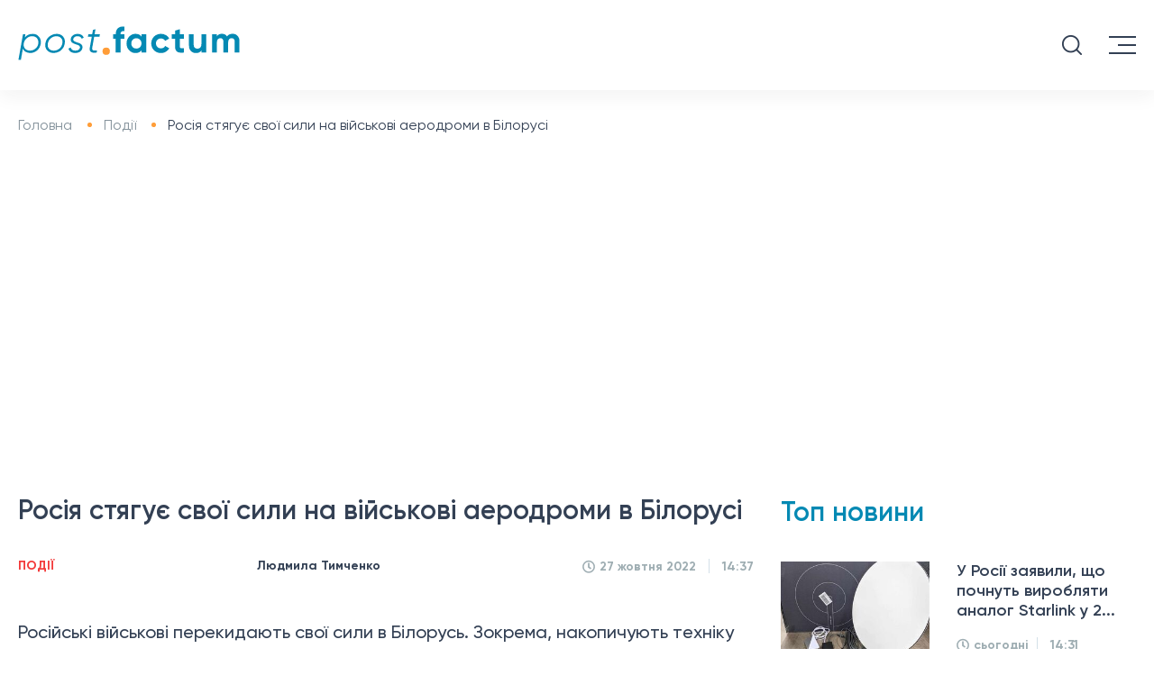

--- FILE ---
content_type: text/html; charset=UTF-8
request_url: https://postfactum.info/ua/events/rosiya-styague-svoi-sili-na-viys-kovi-aerodromi-v-bilorusi-12646.html
body_size: 16968
content:
<!DOCTYPE html>
<html lang="uk">

<head>
    <meta charset="utf-8">
    <title>Росія перекидає техніку в Білорусь на військові аеродроми | Postfuctum.info</title>
    <meta name="viewport" content="width=device-width">
    <meta content="Postfactum.info" name="author">
    <meta content="Postfactum.info" name="copyright">
    <meta name="publisher" content="Postfactum.info"/>
    <meta property="fb:app_id" content="811451772978941"/>
    
    
    <link rel="preload" href="/css/fonts/Gilroy-Light.woff2" as="font" type="font/woff2" crossorigin />
    <link rel="preload" href="/css/fonts/Gilroy-Regular.woff2" as="font" type="font/woff2" crossorigin />
    <link rel="preload" href="/css/fonts/Gilroy-Medium.woff2" as="font" type="font/woff2" crossorigin />
    <link rel="preload" href="/css/fonts/Gilroy-Semibold.woff2" as="font" type="font/woff2" crossorigin />
    <link rel="preload" href="/css/fonts/Gilroy-Bold.woff2" as="font" type="font/woff2" crossorigin />
  
    <link rel="apple-touch-icon" sizes="57x57" href="/apple-touch-icon-57x57.png">
    <link rel="apple-touch-icon" sizes="64x64" href="/apple-touch-icon.png">
    <link rel="apple-touch-icon" sizes="72x72" href="/apple-touch-icon-72x72.png">
    <link rel="apple-touch-icon" sizes="76x76" href="/apple-touch-icon-76x76.png">
    <link rel="apple-touch-icon" sizes="114x114" href="/apple-touch-icon-114x114.png">
    <link rel="apple-touch-icon" sizes="120x120" href="/apple-touch-icon-120x120.png">
    <link rel="apple-touch-icon" sizes="144x144" href="/apple-touch-icon-144x144.png">
    <link rel="apple-touch-icon" sizes="152x152" href="/apple-touch-icon-152x152.png">
    <link rel="apple-touch-icon" sizes="180x180" href="/apple-touch-icon-180x180.png">


    <meta name="theme-color" content="#334054"/>

    <link rel="shortcut icon" href="/favicon.ico">
    <link rel="icon" type="image/png" href="/favicon-32x32.png" sizes="32x32"/>
    <link rel="icon" type="image/png" href="/favicon-96x96.png" sizes="96x96"/>
    <link rel="icon" type="image/png" href="/android-chrome-192x192.png" sizes="192x192"/>

<!--     <meta name="robots" content="index,follow"/> -->


    <script>history.scrollRestoration = "manual"</script>
    
    <link type="text/css" rel="stylesheet" href="https://postfactum.info/css/front/styles.min.css">
    <meta name="csrf-param" content="_csrf-frontend">
<meta name="csrf-token" content="AH24SvAyo8-5LZgLqSDxwmjZ1slI4KBF_PsHnoW1IphTJ9MYwQDai9Znx0qfSpmwOL3jrzqIzTHNj3LN7PdgzA==">

            <script type="application/ld+json">
    {"@context":"http:\/\/schema.org","@type":"NewsArticle","headline":" \u0420\u043e\u0441\u0456\u044f \u0441\u0442\u044f\u0433\u0443\u0454 \u0441\u0432\u043e\u0457 \u0441\u0438\u043b\u0438 \u043d\u0430 \u0432\u0456\u0439\u0441\u044c\u043a\u043e\u0432\u0456 \u0430\u0435\u0440\u043e\u0434\u0440\u043e\u043c\u0438 \u0432 \u0411\u0456\u043b\u043e\u0440\u0443\u0441\u0456","datePublished":"2022-10-27T14:37:50+03:00","dateModified":"2022-10-27T14:37:50+03:00","description":"\u0413\u0435\u043d\u0448\u0442\u0430\u0431 \u043f\u0440\u043e \u043f\u0435\u0440\u0435\u043a\u0438\u0434\u0430\u043d\u043d\u044f \u0440\u043e\u0441\u0456\u0439\u0441\u044c\u043a\u043e\u0457 \u0432\u0456\u0439\u0441\u044c\u043a\u043e\u0432\u043e\u0457 \u0442\u0435\u0445\u043d\u0456\u043a\u0438 \u0432 \u0411\u0456\u043b\u043e\u0440\u0443\u0441\u044c: \u043d\u0430\u043a\u043e\u043f\u0438\u0447\u0443\u044e\u0442\u044c \u0441\u0438\u043b\u0438 \u043d\u0430 \u0430\u0435\u0440\u043e\u0434\u0440\u043e\u043c\u0430\u0445 \u0442\u0430 \u043f\u043e\u043b\u0456\u0433\u043e\u043d\u0430\u0445, \u0437\u0430\u0433\u0440\u043e\u0437\u0438 \u043d\u0430\u0441\u0442\u0443\u043f\u0443 \u0437\u0430\u0440\u0430\u0437 \u043d\u0435\u043c\u0430\u0454","mainEntityOfPage":{"@type":"WebPage","@id":"https:\/\/postfactum.info\/ua\/events\/rosiya-styague-svoi-sili-na-viys-kovi-aerodromi-v-bilorusi-12646.html"},"author":{"@type":"Organization","name":"Postfactum.info","url":"https:\/\/postfactum.info"},"publisher":{"@type":"Organization","name":"Postfuctum.info","logo":{"@type":"ImageObject","url":"https:\/\/postfactum.info\/logo.png","width":600,"height":60}},"image":{"@type":"ImageObject","url":"https:\/\/postfactum.info\/img\/publications\/zwIX0dFzlEXSgwT36ZSN8FDuzonhiQZj.jpg","width":1280,"height":853},"articleBody":"\u0420\u043e\u0441\u0456\u0439\u0441\u044c\u043a\u0456 \u0432\u0456\u0439\u0441\u044c\u043a\u043e\u0432\u0456 \u043f\u0435\u0440\u0435\u043a\u0438\u0434\u0430\u044e\u0442\u044c \u0441\u0432\u043e\u0457 \u0441\u0438\u043b\u0438 \u0432 \u0411\u0456\u043b\u043e\u0440\u0443\u0441\u044c. \u0417\u043e\u043a\u0440\u0435\u043c\u0430, \u043d\u0430\u043a\u043e\u043f\u0438\u0447\u0443\u044e\u0442\u044c \u0442\u0435\u0445\u043d\u0456\u043a\u0443 \u043d\u0430 \u0432\u0456\u0439\u0441\u044c\u043a\u043e\u0432\u0438\u0445 \u0430\u0435\u0440\u043e\u0434\u0440\u043e\u043c\u0430\u0445 \u0442\u0430 \u043f\u043e\u043b\u0456\u0433\u043e\u043d\u0430\u0445. \u041f\u0440\u043e \u0446\u0435 \u0440\u043e\u0437\u043a\u0430\u0437\u0430\u0432 \u0441\u044c\u043e\u0433\u043e\u0434\u043d\u0456, 27 \u0436\u043e\u0432\u0442\u043d\u044f, \u043f\u0456\u0434 \u0447\u0430\u0441 \u0431\u0440\u0438\u0444\u0456\u043d\u0433\u0443 \u0437\u0430\u0441\u0442\u0443\u043f\u043d\u0438\u043a \u043d\u0430\u0447\u0430\u043b\u044c\u043d\u0438\u043a\u0430 \u0413\u043e\u043b\u043e\u0432\u043d\u043e\u0433\u043e \u0443\u043f\u0440\u0430\u0432\u043b\u0456\u043d\u043d\u044f \u0413\u0435\u043d\u0448\u0442\u0430\u0431\u0443 \u0417\u0421\u0423 \u041e\u043b\u0435\u043a\u0441\u0456\u0439 \u0413\u0440\u043e\u043c\u043e\u0432.&nbsp;\u0423\u043a\u0440\u0430\u0457\u043d\u0441\u044c\u043a\u0456 \u0432\u0456\u0439\u0441\u044c\u043a\u043e\u0432\u0456 \u043f\u0438\u043b\u044c\u043d\u043e \u0441\u0442\u0435\u0436\u0430\u0442\u044c \u0437\u0430 \u043f\u0440\u043e\u0446\u0435\u0441\u0430\u043c\u0438, \u044f\u043a\u0456 \u0440\u043e\u0437\u0433\u043e\u0440\u043d\u0443\u043b\u0430 \u0420\u043e\u0441\u0456\u044f \u0432 \u0411\u0456\u043b\u043e\u0440\u0443\u0441\u0456.&nbsp;&quot;\u041c\u0438 \u0431\u0430\u0447\u0438\u043c\u043e, \u0449\u043e \u043f\u0440\u043e\u0442\u0438\u0432\u043d\u0438\u043a \u043f\u0435\u0440\u0435\u043a\u0438\u0434\u0430\u0454 \u0441\u0432\u043e\u0457 \u0432\u0456\u0439\u0441\u044c\u043a\u0430 \u043d\u0435 \u0442\u0456\u043b\u044c\u043a\u0438 \u043d\u0430 \u0432\u0456\u0439\u0441\u044c\u043a\u043e\u0432\u0438\u0439 \u0430\u0435\u0440\u043e\u0434\u0440\u043e\u043c \u0417\u044f\u0431\u0440\u0456\u0432\u043a\u0430, \u0430 \u0439 \u043d\u0430 \u0456\u043d\u0448\u0456 \u0430\u0435\u0440\u043e\u0434\u0440\u043e\u043c\u0438 \u0432 \u0411\u0456\u043b\u043e\u0440\u0443\u0441\u0456. \u041a\u0440\u0456\u043c \u0442\u043e\u0433\u043e \u0432\u0456\u043d \u043f\u0440\u043e\u0432\u043e\u0434\u0438\u0442\u044c \u0430\u043a\u0442\u0438\u0432\u043d\u0456 \u0437\u0430\u0445\u043e\u0434\u0438 \u043d\u0430 \u0431\u0456\u043b\u043e\u0440\u0443\u0441\u044c\u043a\u0438\u0445 \u043f\u043e\u043b\u0456\u0433\u043e\u043d\u0430\u0445&quot;, - \u0441\u043a\u0430\u0437\u0430\u0432 \u0413\u0440\u043e\u043c\u043e\u0432.\u041f\u043e\u0440\u044f\u0434 \u0437 \u0442\u0438\u043c, \u0432\u0456\u043d \u0437\u0430\u043f\u0435\u0432\u043d\u0438\u0432, \u0449\u043e \u0444\u043e\u0440\u043c\u0443\u0432\u0430\u043d\u043d\u044f \u043d\u0430\u0441\u0442\u0443\u043f\u0430\u043b\u044c\u043d\u043e\u0433\u043e \u0443\u0433\u0440\u0443\u043f\u043e\u0432\u0430\u043d\u043d\u044f \u0437 \u0442\u0435\u0440\u0438\u0442\u043e\u0440\u0456\u0457 \u0411\u0456\u043b\u043e\u0440\u0443\u0441\u0456 \u043f\u043e\u043a\u0438 \u0449\u043e \u043d\u0435 \u0444\u0456\u043a\u0441\u0443\u044e\u0442\u044c, \u0445\u043e\u0447\u0430 \u043f\u043e\u0442\u0435\u043d\u0446\u0456\u0439\u043d\u043e \u0442\u0430\u043a\u0430 \u0437\u0430\u0433\u0440\u043e\u0437\u0430 \u0454. \u0420\u043e\u0441\u0456\u0439\u0441\u044c\u043a\u0456 \u0442\u0430 \u0431\u0456\u043b\u043e\u0440\u0443\u0441\u044c\u043a\u0456 \u0437\u0431\u0440\u043e\u0439\u043d\u0456 \u0441\u0438\u043b\u0438 \u0441\u0438\u0441\u0442\u0435\u043c\u043d\u043e \u0433\u043e\u0442\u0443\u044e\u0442\u044c\u0441\u044f \u0434\u043e \u0435\u0441\u043a\u0430\u043b\u0430\u0446\u0456\u0457.&quot;\u0420\u043e\u0441\u0456\u0439\u0441\u044c\u043a\u0456 \u043e\u0444\u0456\u0446\u0435\u0440\u0438 \u0434\u043e\u043b\u0443\u0447\u0438\u043b\u0438\u0441\u044f \u0434\u043e \u043e\u0446\u0456\u043d\u043a\u0438 \u0433\u043e\u0442\u043e\u0432\u043d\u043e\u0441\u0442\u0456 \u0432\u0456\u0439\u0441\u044c\u043a\u043e\u0432\u0438\u0445 \u0447\u0430\u0441\u0442\u0438\u043d \u0432 \u0413\u0440\u043e\u0434\u043d\u0435\u0446\u044c\u043a\u0456\u0439, \u0411\u0440\u0435\u0441\u0442\u0441\u044c\u043a\u0456\u0439 \u0442\u0430 \u0413\u043e\u043c\u0435\u043b\u044c\u0441\u044c\u043a\u0456\u0439 \u043e\u0431\u043b\u0430\u0441\u0442\u044f\u0445. \u0412\u0456\u0439\u0441\u044c\u043a\u043e\u0432\u0456 \u043c\u0430\u043d\u0435\u0432\u0440\u0438 \u0442\u0440\u0438\u0432\u0430\u044e\u0442\u044c \u043f\u0430\u0440\u0430\u043b\u0435\u043b\u044c\u043d\u043e \u0437 \u043f\u0443\u0431\u043b\u0456\u0447\u043d\u0438\u043c\u0438 \u0441\u0438\u0433\u043d\u0430\u043b\u0430\u043c\u0438 \u0432\u0456\u0434 \u0431\u0456\u043b\u043e\u0440\u0443\u0441\u044c\u043a\u043e\u0457 \u0432\u043b\u0430\u0434\u0438 \u0449\u043e\u0434\u043e \u0432\u0456\u0434\u0441\u0443\u0442\u043d\u043e\u0441\u0442\u0456 \u043d\u0430\u043c\u0456\u0440\u0443 \u043d\u0430\u043f\u0430\u0434\u0430\u0442\u0438 \u043d\u0430 \u0423\u043a\u0440\u0430\u0457\u043d\u0443. \u041e\u0434\u043d\u0430\u043a \u043d\u0430 \u0437\u0443\u0441\u0442\u0440\u0456\u0447\u0430\u0445 \u0432\u0456\u0439\u0441\u044c\u043a\u043e\u0432\u043e-\u043f\u043e\u043b\u0456\u0442\u0438\u0447\u043d\u043e\u0433\u043e \u043a\u0435\u0440\u0456\u0432\u043d\u0438\u0446\u0442\u0432\u0430 \u0411\u0456\u043b\u043e\u0440\u0443\u0441\u0456 \u0437 \u0442\u0440\u0443\u0434\u043e\u0432\u0438\u043c\u0438 \u043a\u043e\u043b\u0435\u043a\u0442\u0438\u0432\u0430\u043c\u0438 \u0433\u043e\u0432\u043e\u0440\u044f\u0442\u044c \u043f\u0440\u043e \u043e\u0431\u0440\u0430\u0437 \u0432\u043e\u0440\u043e\u0433\u0430 \u0456 \u043d\u0435\u043e\u0431\u0445\u0456\u0434\u043d\u0456\u0441\u0442\u044c \u043f\u0440\u043e\u0432\u043e\u0434\u0438\u0442\u0438 \u0443\u043f\u0435\u0440\u0435\u0434\u0436\u0443\u0432\u0430\u043b\u044c\u043d\u0456 \u0434\u0456\u0457 \u043f\u0440\u043e\u0442\u0438 \u0423\u043a\u0440\u0430\u0457\u043d\u0438 \u0442\u0430 \u041d\u0410\u0422\u041e&quot;, - \u0437\u0430\u0443\u0432\u0430\u0436\u0438\u0432 \u043f\u0440\u0435\u0434\u0441\u0442\u0430\u0432\u043d\u0438\u043a \u0413\u0435\u043d\u0435\u0440\u0430\u043b\u044c\u043d\u043e\u0433\u043e \u0448\u0442\u0430\u0431\u0443 \u0417\u0421\u0423.\u0417\u0430 \u0441\u043b\u043e\u0432\u0430\u043c\u0438 \u041e\u043b\u0435\u043a\u0441\u0456\u044f \u0413\u0440\u043e\u043c\u043e\u0432\u0430, \u0437\u0430\u0440\u0430\u0437 \u043f\u0440\u043e\u0442\u0438\u0432\u043d\u0438\u043a \u0430\u043a\u0442\u0438\u0432\u043d\u043e \u0430\u0442\u0430\u043a\u0443\u0454 \u0423\u043a\u0440\u0430\u0457\u043d\u0443 \u0434\u0440\u043e\u043d\u0430\u043c\u0438-\u043a\u0430\u043c\u0456\u043a\u0430\u0434\u0437\u0435 \u0437 \u0442\u0435\u0440\u0438\u0442\u043e\u0440\u0456\u0457 \u0411\u0456\u043b\u043e\u0440\u0443\u0441\u0456. \u0417 \u043f\u043e\u0447\u0430\u0442\u043a\u0443 \u0446\u044c\u043e\u0433\u043e \u0442\u0438\u0436\u043d\u044f \u043e\u043a\u0443\u043f\u0430\u043d\u0442\u0438 \u0437\u0430\u043f\u0443\u0441\u0442\u0438\u043b\u0438 \u0437\u0432\u0456\u0434\u0442\u0438 10 \u0431\u0435\u0437\u043f\u0456\u043b\u043e\u0442\u043d\u0438\u043a\u0456\u0432.\u0412\u0430\u043c \u0442\u0430\u043a\u043e\u0436 \u043c\u043e\u0436\u0435 \u0431\u0443\u0442\u0438 \u0446\u0456\u043a\u0430\u0432\u043e, \u0449\u043e \u0440\u043e\u0441\u0456\u0439\u0441\u044c\u043a\u0456 \u0432\u0456\u0439\u0441\u044c\u043a\u043e\u0432\u0456 \u0432\u0434\u0430\u0440\u0438\u043b\u0438 \u043f\u043e \u041d\u0456\u043a\u043e\u043f\u043e\u043b\u044e \u0437 \u0413\u0440\u0430\u0434\u0456\u0432.\u0422\u0430\u043a\u043e\u0436 \u0432\u0438\u0434\u0430\u043d\u043d\u044f Postfactum \u0440\u043e\u0437\u043f\u043e\u0432\u0456\u0434\u0430\u043b\u043e \u0442\u0435, \u0449\u043e \u044f\u043f\u043e\u043d\u0441\u044c\u043a\u0430 \u0437\u0430\u043b\u0456\u0437\u043d\u0438\u0446\u044f \u0437\u0430\u043f\u0443\u0441\u0442\u0438\u043b\u0430 \u043f\u043e\u0442\u044f\u0433 \u0432 \u0443\u043a\u0440\u0430\u0457\u043d\u0441\u044c\u043a\u0438\u0445 \u043a\u043e\u043b\u044c\u043e\u0440\u0430\u0445."}</script>
            <style>
        .category ul li {
            margin: 0 21px;
        }

        .fixed_head .category ul li {
            margin: 0 10px;
        }
        .fixed_head .category ul li a {
            font-size: 13px!important;
        }

        .embdscl0 {
            display: none !important;
        }

        @font-face {
            font-display: swap;
        }

        .news__content video {
            width: 100%;
        }
        .news__content table td {
            padding:5px;
        }
    </style>

    <script async src="https://www.googletagmanager.com/gtag/js?id=G-DSYS66N8MF"></script>
    <script>
        window.dataLayer = window.dataLayer || [];

        function gtag() {
            dataLayer.push(arguments);
        }

        gtag('js', new Date());
        gtag('config', 'G-DSYS66N8MF');
    </script>
    <meta name="robots" content="INDEX, FOLLOW, ALL">
<meta name="description" content="Генштаб про перекидання російської військової техніки в Білорусь: накопичують сили на аеродромах та полігонах, загрози наступу зараз немає">
<meta property="og:title" content=" Росія стягує свої сили на військові аеродроми в Білорусі">
<meta property="og:description" content="Генштаб про перекидання російської військової техніки в Білорусь: накопичують сили на аеродромах та полігонах, загрози наступу зараз немає">
<meta property="og:type" content="article">
<meta property="og:url" content="https://postfactum.info/ua/events/rosiya-styague-svoi-sili-na-viys-kovi-aerodromi-v-bilorusi-12646.html">
<meta property="og:image" content="https://postfactum.info/img/publications/zwIX0dFzlEXSgwT36ZSN8FDuzonhiQZj.jpg">
<meta property="og:image:secure_url" content="https://postfactum.info/img/publications/zwIX0dFzlEXSgwT36ZSN8FDuzonhiQZj.jpg">
<meta property="og:image:width" content="1280">
<meta property="og:image:height" content="853">
<meta property="og:locale" content="uk_UA">
<meta property="og:site_name" content="https://postfactum.info">
<meta property="article:published_time" content="2022-10-27T14:37:50+03:00">
<meta property="og:updated_time" content="2022-10-27T14:37:50+03:00">
<meta name="twitter:title" content="Росія перекидає техніку в Білорусь на військові аеродроми | Postfuctum.info">
<meta name="twitter:description" content="Генштаб про перекидання російської військової техніки в Білорусь: накопичують сили на аеродромах та полігонах, загрози наступу зараз немає">
<meta property="article:tag" content="війна Росії та України">
<meta property="article:tag" content="авіаудар">
<meta property="article:tag" content="Генштаб ЗСУ">
<meta property="keywords" content="війна Росії та України, авіаудар, Генштаб ЗСУ">
<meta property="news_keywords" content="війна Росії та України, авіаудар, Генштаб ЗСУ">
<link href="https://postfactum.info/ua/events/rosiya-styague-svoi-sili-na-viys-kovi-aerodromi-v-bilorusi-12646.html" rel="canonical">
<link href="https://postfactum.info/ua/events/rosiya-styague-svoi-sili-na-viys-kovi-aerodromi-v-bilorusi-12646.amp" rel="amphtml">
<link href="https://postfactum.info/ua/events/rosiya-styague-svoi-sili-na-viys-kovi-aerodromi-v-bilorusi-12646.html" rel="alternate" hreflang="uk">
<link href="https://postfactum.info/events/rossiya-styagivaet-svoi-sily-na-voennye-aerodromy-v-belarusi-12646.html" rel="alternate" hreflang="ru">
    <script>
        var xhr = new XMLHttpRequest(),
            data = "_csrf-frontend=" + "AH24SvAyo8-5LZgLqSDxwmjZ1slI4KBF_PsHnoW1IphTJ9MYwQDai9Znx0qfSpmwOL3jrzqIzTHNj3LN7PdgzA==";
        xhr.open("POST", 'https://postfactum.info/ajax/ajax-visits', true);
        xhr.setRequestHeader("Content-type", "application/x-www-form-urlencoded");
        xhr.send(data);
    </script>

    <meta name="google-adsense-account" content="ca-pub-5569683115834695">

    <script async src="https://pagead2.googlesyndication.com/pagead/js/adsbygoogle.js?client=ca-pub-5569683115834695" crossorigin="anonymous"></script>

</head>


<body>
<div class="fixed_head" style="top: -80px">
    <div class="logo">
                    <a href="https://postfactum.info/ua" name="home_page_ua" aria-label="Postfactum.info - домашня сторінка, головні новини України та світу">
                <img src="https://postfactum.info/img/svg/logo.svg" alt="Postfactum.info - домашня сторінка, головні новини України та світу">
            </a>
            </div>
    <div class="category desktop menu__items">
        <ul>
            <li>
                                            <a href="javascript:void(0);" name="category_news_ua" aria-label="Актуальні новини України та світу">Новини
                        <img alt="Показати меню новин" src="[data-uri]"/>

                                    </a>
                <ul class="menu__items-sub">
                    <li>
                                                    <a href="https://postfactum.info/ua/category/events" name="category_events_ua" aria-label="Найважливіші події України та світу">
                                Події
                            </a>
                                            </li>
                    <li>
                                                    <a href="https://postfactum.info/ua/category/world" name="category_world_ua" aria-label="Новини світу, події, що відбуваються в інших країнах">
                                Світ
                            </a>
                                            </li>
                    <li>
                                                    <a href="https://postfactum.info/ua/category/pressrelis" name="category_pressrelis_ua" aria-label="Прес-релізи компаній та анонси заходів">
                                Прес-реліз
                            </a>
                                            </li>
                    <li>
                                                    <a href="https://postfactum.info/ua/category/lifestyle" name="category_lifestyle_ua" aria-label="Найкращі лайфхаки, життєві поради та історії успіху">
                                Лайфстайл
                            </a>
                                            </li>
                    
                    <li>

                                                    <a href="https://postfactum.info/ua/opinions" name="category_opinions_ua" aria-label="Думки експертів про актуальні події, якісна аналітика про процеси, що відбуваються в Україні та світі">
                                Думки
                            </a>
                        
                    </li>
                    
                </ul>
            </li>

                            
                <li>
                
                                             <a href="https://postfactum.info/ua/category/politics" name="category_politics_ua" aria-label="Новини політики — Політичні події в Україні">Політика</a>
                                    
                
                   
                </li>
                            
                <li>
                
                                             <a href="https://postfactum.info/ua/category/economy" name="category_economy_ua" aria-label="Економіка України — Новини бізнесу та фінансів">Економіка</a>
                                    
                
                   
                </li>
                            
                <li>
                
                                             <a href="https://postfactum.info/ua/category/society" name="category_society_ua" aria-label="Суспільство в Україні — Прогноз погоди і новини українського суспільства">Суспільство</a>
                                    
                
                   
                </li>
                                                                            
                <li>
                
                                             <a href="https://postfactum.info/ua/category/health" name="category_health_ua" aria-label="Здоров'я в Україні — Новини медицини, краси і психології">Здоров'я</a>
                                    
                
                   
                </li>
                            
                <li>
                
                                             <a href="https://postfactum.info/ua/category/sport" name="category_sport_ua" aria-label="Новини спорту України — головні спортивні події світу">Спорт</a>
                                    
                
                   
                </li>
                                            
                <li>
                
                                             <a href="https://postfactum.info/ua/category/ecology" name="category_ecology_ua" aria-label="Екологія в Україні - Еко-новини, проблеми екології та природи України">Екологія </a>
                                    
                
                   
                </li>
                            
                <li>
                
                                             <a href="https://postfactum.info/ua/category/ukraine30" name="category_ukraine30_ua" aria-label="Україна 30">Україна 30</a>
                                    
                
                   
                </li>
                        <li>
                                    <a href="javascript:void(0);" name="category_region_news_ua" aria-label="Новини регіонів України, новини Києва, новини Харкова, новини Дніпра, новини Одеси">Регіони
                    <img alt="Показати меню регіональних новин" src="[data-uri]"/>
                                </a>
                <ul class="menu__items-sub">
                                            <li>
                        
                                                            <a href="https://kiev.postfactum.info/ua" name="category_region_kiev_news_ua" aria-label="Київські новини - головні події в Києві">Київ</a>
                                                    
                        </li>
                                            <li>
                        
                                                            <a href="https://kharkov.postfactum.info/ua" name="category_region_kharkov_news_ua" aria-label="Харківські новини - головні події в Харкові">Харків</a>
                                                    
                        </li>
                                            <li>
                        
                                                            <a href="https://dnepr.postfactum.info/ua" name="category_region_dnepr_news_ua" aria-label="Дніпровські новини - головні події в Дніпрі">Дніпро</a>
                                                    
                        </li>
                                            <li>
                        
                                                            <a href="https://odessa.postfactum.info/ua" name="category_region_odessa_news_ua" aria-label="Одеські новини - головні події в Одесі">Одеса</a>
                                                    
                        </li>
                                            <li>
                        
                                                            <a href="https://top.postfactum.info/ua" name="category_region_top_news_ua" aria-label="Найголовніші новини України">Топ</a>
                                                    
                        </li>
                                    </ul>
            </li>
        </ul>
        <div style="display: none" id="search3" class="search"></div>
    </div>
</div>
<header>
    <div class="head-top">
        <div class="logo">

                            <a href="https://postfactum.info/ua" name="home_page_menu_ua" aria-label="Postfactum.info - домашня сторінка, головні новини України та світу">
                    <img src="https://postfactum.info/img/svg/logo.svg" width="246" height="38" alt="Postfactum.info - домашня сторінка, головні новини України та світу">
                </a>
            
        </div>
        <div class="phone-email desktop">
            <div class="phone">
            </div>
            <div class="email">
            </div>
        </div>
        <div class="nav-lang desktop">
            <ul>
                                    <li class="active">
                        <span>Укр</span>
                        <img src="https://postfactum.info/img/images/icon_ukr.svg" alt="Читати новини українською">
                    </li>
                    <li>
                        <a href="https://postfactum.info/events/rossiya-styagivaet-svoi-sily-na-voennye-aerodromy-v-belarusi-12646.html" name="switchlang_menu_ru" aria-label="Читать новости на русском">
                            <span>Рус</span>
                            <img src="https://postfactum.info/img/images/icon_rus.svg" alt="Читать новости на русском">
                        </a>
                    </li>
                            </ul>
        </div>
        <div class="social desktop">


            		    <a target="_blank" href="https://www.facebook.com/postfactum.info" name="facebook_menu_ua" aria-label="Читати новини Postfactum.info у фейсбуці">
		        <svg aria-hidden="true" focusable="false" data-prefix="fab" data-icon="facebook-f"
		             class="svg-inline--fa fa-facebook-f fa-w-10" role="img" xmlns="https://www.w3.org/2000/svg"
		             viewBox="0 0 320 512">
		            <path fill="currentColor"
		                  d="M279.14 288l14.22-92.66h-88.91v-60.13c0-25.35 12.42-50.06 52.24-50.06h40.42V6.26S260.43 0 225.36 0c-73.22 0-121.08 44.38-121.08 124.72v70.62H22.89V288h81.39v224h100.17V288z"></path>
		        </svg>
		    </a>
		    <a target="_blank" href="https://t.me/postfactuminfo" name="telegram_menu_ua" aria-label="Читати новини Postfactum.info в телерамі">
		        <svg enable-background="new 0 0 24 24" height="512" viewBox="0 0 24 24" width="512"
		             xmlns="https://www.w3.org/2000/svg">
		            <path d="m9.417 15.181-.397 5.584c.568 0 .814-.244 1.109-.537l2.663-2.545 5.518 4.041c1.012.564 1.725.267 1.998-.931l3.622-16.972.001-.001c.321-1.496-.541-2.081-1.527-1.714l-21.29 8.151c-1.453.564-1.431 1.374-.247 1.741l5.443 1.693 12.643-7.911c.595-.394 1.136-.176.691.218z"/>
		        </svg>
		    </a>
            


        </div>
        <div id="search1" class="search tablet">

        </div>
        <div class="menu--button">
            <span class="long" style="top: 0px;transform: rotate(0deg);"></span>
            <span class="short" style="opacity: 1"></span>
            <span class="long" style="top: 0px;transform: rotate(0deg);"></span>
        </div>
    </div>
    <div class="category desktop menu__items">
        <ul>
            <li>

                                            <a href="javascript:void(0);" name="category_mainmenu_news_ua" aria-label="Актуальні новини України та світу">Новини
                        <img alt="Показати меню новин" src="[data-uri]"/>
                    

                    </a>
                <ul class="menu__items-sub">
                    <li>


                                                    <a href="https://postfactum.info/ua/category/events" name="category_meinmenu_events_ua" aria-label="Найважливіші події України та світу">
                                Події
                            </a>
                        

                    </li>
                    <li>
                                                    <a href="https://postfactum.info/ua/category/world" name="category_mainmenu_world_ua" aria-label="Новини світу, події, що відбуваються в інших країнах">
                                Світ
                            </a>
                                            </li>
                    <li>
                                                    <a href="https://postfactum.info/ua/category/pressrelis" name="category_mainmenu_pressrelis_ua" aria-label="Прес-релізи компаній та анонси заходів">
                                Прес-реліз
                            </a>
                                            </li>
                    <li>
                                                    <a href="https://postfactum.info/ua/category/lifestyle" name="category_mainmenu_lifestyle_ua" aria-label="Найкращі лайфхаки, життєві поради та історії успіху">
                                Лайфстайл
                            </a>
                                            </li>
                    
		    <li>

		        		            <a href="https://postfactum.info/ua/opinions" name="category_mainmenu_opinions_ua" aria-label="Думки експертів про актуальні події, якісна аналітика про процеси, що відбуваються в Україні та світі">
		                Думки
		            </a>
		        		    </li>
                    
                </ul>
            </li>

                                            <li>

                                             <a href="https://postfactum.info/ua/category/politics" name="category_mainmenu_politics_ua" aria-label="Новини політики — Політичні події в Україні">Політика</a>
                    
                </li>
                                            <li>

                                             <a href="https://postfactum.info/ua/category/economy" name="category_mainmenu_economy_ua" aria-label="Економіка України — Новини бізнесу та фінансів">Економіка</a>
                    
                </li>
                                            <li>

                                             <a href="https://postfactum.info/ua/category/society" name="category_mainmenu_society_ua" aria-label="Суспільство в Україні — Прогноз погоди і новини українського суспільства">Суспільство</a>
                    
                </li>
                                                                                            <li>

                                             <a href="https://postfactum.info/ua/category/health" name="category_mainmenu_health_ua" aria-label="Здоров'я в Україні — Новини медицини, краси і психології">Здоров'я</a>
                    
                </li>
                                            <li>

                                             <a href="https://postfactum.info/ua/category/sport" name="category_mainmenu_sport_ua" aria-label="Новини спорту України — головні спортивні події світу">Спорт</a>
                    
                </li>
                                                            <li>

                                             <a href="https://postfactum.info/ua/category/ecology" name="category_mainmenu_ecology_ua" aria-label="Екологія в Україні - Еко-новини, проблеми екології та природи України">Екологія </a>
                    
                </li>
                                            <li>

                                             <a href="https://postfactum.info/ua/category/ukraine30" name="category_mainmenu_ukraine30_ua" aria-label="Україна 30">Україна 30</a>
                    
                </li>
                        <li>

	            	                <a href="javascript:void(0);" name="category_mainmenu_region_news_ua" aria-label="Новини регіонів України, новини Києва, новини Харкова, новини Дніпра, новини Одеси">Регіони
                    <img alt="Показати меню регіональних новин" src="[data-uri]"/>
  	            
                </a>
                <ul class="menu__items-sub">
                                            <li>
                                                            <a href="https://kiev.postfactum.info/ua" name="category_mainmenu_region_kiev_news_ua" aria-label="Київські новини - головні події в Києві">Київ</a>
                                                    </li>
                                            <li>
                                                            <a href="https://kharkov.postfactum.info/ua" name="category_mainmenu_region_kharkov_news_ua" aria-label="Харківські новини - головні події в Харкові">Харків</a>
                                                    </li>
                                            <li>
                                                            <a href="https://dnepr.postfactum.info/ua" name="category_mainmenu_region_dnepr_news_ua" aria-label="Дніпровські новини - головні події в Дніпрі">Дніпро</a>
                                                    </li>
                                            <li>
                                                            <a href="https://odessa.postfactum.info/ua" name="category_mainmenu_region_odessa_news_ua" aria-label="Одеські новини - головні події в Одесі">Одеса</a>
                                                    </li>
                                            <li>
                                                            <a href="https://top.postfactum.info/ua" name="category_mainmenu_region_top_news_ua" aria-label="Найголовніші новини України">Топ</a>
                                                    </li>
                                    </ul>
            </li>
        </ul>
        <div id="search2" class="search"></div>
    </div>
</header>
<div class="mobile__menu tablet" style="bottom: 100%;">
    <div class="scroll__wrapper">
        <div class="phone-email menu__head">
            <div class=" head__item">
                <div class="phone">

                </div>
            </div>
            <div class="head__item">
                <div class="email">


                </div>
            </div>
            <div class="head__item">
                <div class="nav-lang">
                    <ul>

                                                    <li class="active">
                                <span>Укр</span>
                                <img src="https://postfactum.info/img/images/icon_ukr.svg" alt="Читати новини українською">
                            </li>
                            <li>
                                <a href="https://postfactum.info/events/rossiya-styagivaet-svoi-sily-na-voennye-aerodromy-v-belarusi-12646.html" name="switchlang_mainmenu_menu_ru" aria-label="Читать новости на русском">
                                    <span>Рус</span>
                                    <img src="https://postfactum.info/img/images/icon_rus.svg" alt="Читать новости на русском">
                                </a>
                            </li>
                                            </ul>
                </div>
            </div>
        </div>
        <div class="menu__categories mobile__menu-items">
            <ul>
                <li>

                                                    <a href="javascript:void(0);" name="category_mainmenumobile_news_ua" aria-label="Актуальні новини України та світу">Новини
                            <img alt="Показати меню новин" src="[data-uri]"/>
                        
                    </a>
                    <ul class="menu__items_mobile-sub">
                        <li>

		                		                    <a href="https://postfactum.info/ua/category/events" name="category_meinmenumobile_events_ua" aria-label="Найважливіші події України та світу">
		                        Події
		                    </a>
		                
                        </li>
                        <li>
		                		                    <a href="https://postfactum.info/ua/category/world" name="category_mainmenumobile_world_ua" aria-label="Новини світу, події, що відбуваються в інших країнах">
		                        Світ
		                    </a>
		                                        </li>
                        <li>
		                		                    <a href="https://postfactum.info/ua/category/pressrelis" name="category_mainmenumobile_pressrelis_ua" aria-label="Прес-релізи компаній та анонси заходів">
		                        Прес-реліз
		                    </a>
		                                        </li>
                        <li>
		                		                    <a href="https://postfactum.info/ua/category/lifestyle" name="category_mainmenumobile_lifestyle_ua" aria-label="Найкращі лайфхаки, життєві поради та історії успіху">
		                        Лайфстайл
		                    </a>
		                                        </li>
                    </ul>
                </li>
                <li>

		        		            <a href="https://postfactum.info/ua/opinions" name="category_mainmenumobile_opinions_ua" aria-label="Думки експертів про актуальні події, якісна аналітика про процеси, що відбуваються в Україні та світі">
		                Думки
		            </a>
		        
                </li>
                                    
                    <li>

                                                <a href="https://postfactum.info/ua/category/politics" name="category_mainmenumobile_politics_ua" aria-label="Новини політики — Політичні події в Україні">Політика</a>
                        
                    </li>
                                    
                    <li>

                                                <a href="https://postfactum.info/ua/category/economy" name="category_mainmenumobile_economy_ua" aria-label="Економіка України — Новини бізнесу та фінансів">Економіка</a>
                        
                    </li>
                                    
                    <li>

                                                <a href="https://postfactum.info/ua/category/society" name="category_mainmenumobile_society_ua" aria-label="Суспільство в Україні — Прогноз погоди і новини українського суспільства">Суспільство</a>
                        
                    </li>
                                                                                                
                    <li>

                                                <a href="https://postfactum.info/ua/category/health" name="category_mainmenumobile_health_ua" aria-label="Здоров'я в Україні — Новини медицини, краси і психології">Здоров'я</a>
                        
                    </li>
                                    
                    <li>

                                                <a href="https://postfactum.info/ua/category/sport" name="category_mainmenumobile_sport_ua" aria-label="Новини спорту України — головні спортивні події світу">Спорт</a>
                        
                    </li>
                                                        
                    <li>

                                                <a href="https://postfactum.info/ua/category/ecology" name="category_mainmenumobile_ecology_ua" aria-label="Екологія в Україні - Еко-новини, проблеми екології та природи України">Екологія </a>
                        
                    </li>
                                    
                    <li>

                                                <a href="https://postfactum.info/ua/category/ukraine30" name="category_mainmenumobile_ukraine30_ua" aria-label="Україна 30">Україна 30</a>
                        
                    </li>
                                <li>

	            	                <a href="javascript:void(0);" name="category_mainmenumobile_region_news_ua" aria-label="Новини регіонів України, новини Києва, новини Харкова, новини Дніпра, новини Одеси">Регіони
                    <img alt="Показати меню регіональних новин" src="[data-uri]"/>
  	            
                    </a>
                    <ul class="menu__items_mobile-sub">
                                                    <li>
		                    		                        <a href="https://kiev.postfactum.info/ua" name="category_mainmenumobile_region_kiev_news_ua" aria-label="Київські новини - головні події в Києві">Київ</a>
		                                                </li>
                                                    <li>
		                    		                        <a href="https://kharkov.postfactum.info/ua" name="category_mainmenumobile_region_kharkov_news_ua" aria-label="Харківські новини - головні події в Харкові">Харків</a>
		                                                </li>
                                                    <li>
		                    		                        <a href="https://dnepr.postfactum.info/ua" name="category_mainmenumobile_region_dnepr_news_ua" aria-label="Дніпровські новини - головні події в Дніпрі">Дніпро</a>
		                                                </li>
                                                    <li>
		                    		                        <a href="https://odessa.postfactum.info/ua" name="category_mainmenumobile_region_odessa_news_ua" aria-label="Одеські новини - головні події в Одесі">Одеса</a>
		                                                </li>
                                                    <li>
		                    		                        <a href="https://top.postfactum.info/ua" name="category_mainmenumobile_region_top_news_ua" aria-label="Найголовніші новини України">Топ</a>
		                                                </li>
                                            </ul>
                </li>
            </ul>
        </div>
        <div class="menu__foot">
            <div class="social">
            
            
                            <a target="_blank" href="https://www.facebook.com/postfactum.info" name="facebook_menumobile_ua" aria-label="Читати новини Postfactum.info у фейсбуці">
                    <svg aria-hidden="true" focusable="false" data-prefix="fab" data-icon="facebook-f"
                         class="svg-inline--fa fa-facebook-f fa-w-10" role="img" xmlns="https://www.w3.org/2000/svg"
                         viewBox="0 0 320 512">
                        <path fill="currentColor"
                              d="M279.14 288l14.22-92.66h-88.91v-60.13c0-25.35 12.42-50.06 52.24-50.06h40.42V6.26S260.43 0 225.36 0c-73.22 0-121.08 44.38-121.08 124.72v70.62H22.89V288h81.39v224h100.17V288z"></path>
                    </svg>
                </a>
                <a target="_blank" href="https://t.me/postfactuminfo" name="telegram_menumobile_ua" aria-label="Читати новини Postfactum.info в телерамі">
                    <svg enable-background="new 0 0 24 24" height="512" viewBox="0 0 24 24" width="512"
                         xmlns="https://www.w3.org/2000/svg">
                        <path d="m9.417 15.181-.397 5.584c.568 0 .814-.244 1.109-.537l2.663-2.545 5.518 4.041c1.012.564 1.725.267 1.998-.931l3.622-16.972.001-.001c.321-1.496-.541-2.081-1.527-1.714l-21.29 8.151c-1.453.564-1.431 1.374-.247 1.741l5.443 1.693 12.643-7.911c.595-.394 1.136-.176.691.218z"/>
                    </svg>
                </a>
                            
                
            </div>
        </div>
    </div>
</div>
<div class="search__window" style="bottom: 100%;">
    <div class="logo search_logo">
                    <a href="https://postfactum.info/ua" name="home_page_search_ua" aria-label="Postfactum.info - домашня сторінка, головні новини України та світу">
                <img src="https://postfactum.info/img/svg/logo.svg" alt="Postfactum.info - домашня сторінка, головні новини України та світу">
            </a>
            </div>
    <div class="close">
        <div class="long"></div>
        <div class="long"></div>
    </div>
    <form action="/ua/search" method="GET" class="search_form">
        <input type="text" name="query" class="form-control" placeholder="" aria-label="Search query">
        <button class="search_btn" type="submit" aria-label="Search"></button>
    </form>
</div>






<script>
//     window.scroll(0, 0);
//     window.onunload = function () {
//         window.scrollTo(0, 0);
//     }
//     setTimeout(function () {
//         window.scrollTo(0, 0);
//     }, 1)
</script>
<div class="content single">
    <ol class="breadcrumb" itemscope itemtype="https://schema.org/BreadcrumbList">
        <li itemprop="itemListElement" itemscope
            itemtype="https://schema.org/ListItem">
                            <a itemprop="item" href="/ua">
                <span itemprop="name">
                         Головна
                      </span>
                </a>
                        <meta itemprop="position" content="1"/>
        </li>
        <li class="" itemprop="itemListElement" itemscope
            itemtype="https://schema.org/ListItem">
                        <a itemprop="item" href="https://postfactum.info/ua/category/events">
                <span itemprop="name">
                    Події                </span>
            </a>
            <meta itemprop="position" content="2"/>
        </li>
        <li class="active" itemprop="itemListElement" itemscope
            itemtype="https://schema.org/ListItem">

                <span itemprop="name">
                     Росія стягує свої сили на військові аеродроми в Білорусі                </span>
            <meta itemprop="position" content="3"/>
        </li>
    </ol>
    <div class="content__news">

                            
        <div class="left__news">
            <div class="single--title">
                <h1> Росія стягує свої сили на військові аеродроми в Білорусі</h1>
            </div>
            <div class="news__big">
                <div class="box__left--info">
                    <div class="type type--world">
                        <a style="color: #f33a3a!important;" href="https://postfactum.info/ua/category/events">Події</a>
                        <a href="#" class="author">
                            <img style="display:none" src="https://postfactum.info/img/svg/logo.svg" alt="">
                            <div class="author-info">
                                <p>Людмила Тимченко</p>
                                <p style="display:none" class="position">Редактор ленты новостей</p>
                            </div>
                        </a>
                        <div class="date">27 жовтня 2022 <span
                                    class="line"></span> <span
                                    class="time">14:37</span>
                        </div>
                    </div>
                    <div class="news__content">
                                                    <p>Російські військові перекидають свої сили в Білорусь. Зокрема, накопичують техніку на військових аеродромах та полігонах. Про це розказав сьогодні, 27 жовтня, під час брифінгу заступник начальника Головного управління Генштабу ЗСУ Олексій Громов.&nbsp;</p>
                                                            <img class="lazy"
                                     title=" Росія стягує свої сили на військові аеродроми в Білорусі"
                                     src="[data-uri]"
                                     data-src="https://postfactum.info/img/publications/1000x676/zwIX0dFzlEXSgwT36ZSN8FDuzonhiQZj.jpg"
                                     data-srcset="https://postfactum.info/img/publications/1000x676/zwIX0dFzlEXSgwT36ZSN8FDuzonhiQZj.jpg"
                                     alt=" Росія стягує свої сили на військові аеродроми в Білорусі">
                                <div style="margin-top: 10px!important;" class="source-foto">
                                    <p style="margin-top: 0px!important; font-size: 14px!important;">Російський винищувач Су-30СМ. Фото: МО Білорусі</p>
                                </div>
                                                                                                            <p>Українські військові пильно стежать за процесами, які розгорнула Росія в Білорусі.&nbsp;</p>
                                                                                                                            <div class="r41050"></div>
                                                                                                                <p>&quot;Ми бачимо, що противник перекидає свої війська не тільки на військовий аеродром Зябрівка, а й на інші аеродроми в Білорусі. Крім того він проводить активні заходи на білоруських полігонах&quot;, - сказав Громов.</p>
                                                                                                            <p>Поряд з тим, він запевнив, що формування наступального угруповання з території Білорусі поки що не фіксують, хоча потенційно така загроза є. Російські та білоруські збройні сили системно готуються до ескалації.</p>
                                                                                                            <p>&quot;Російські офіцери долучилися до оцінки готовності військових частин в Гроднецькій, Брестській та Гомельській областях. Військові маневри тривають паралельно з публічними сигналами від білоруської влади щодо відсутності наміру нападати на Україну. Однак на зустрічах військово-політичного керівництва Білорусі з трудовими колективами говорять про образ ворога і необхідність проводити упереджувальні дії проти України та НАТО&quot;, - зауважив представник Генерального штабу ЗСУ.</p>
                                                                                                            <p>За словами Олексія Громова, зараз противник активно атакує Україну дронами-камікадзе з території Білорусі. З початку цього тижня окупанти запустили звідти 10 безпілотників.</p>
                                                                                                            <div><p>Вам також може бути цікаво, що <a data-load href="https://postfactum.info/ua/events/rosiys-ki-viys-kovi-vdarili-po-nikopolyu-z-gradiv-10963.html" target="_blank">російські військові вдарили по Нікополю з Градів</a>.</p>
                                                                                                            <p>Також видання Postfactum розповідало те, що <a data-load href="https://postfactum.info/ua/world/yapons-ka-zaliznicya-zapustila-potyag-v-ukrains-kih-kol-orah-11059.html" target="_blank">японська залізниця запустила потяг в українських кольорах</a>.</p>
                                                                                                            </div>
                                                                                
                    </div>

                    
                    <div class="tags">
                        <span>Теги:</span>
                        <ul class="list-tags">
                                                                                            <li>
                                    <a href="/ua/tag/viyna-rosii-ta-ukraini">війна Росії та України</a>
                                </li>
                                                                                            <li>
                                    <a href="/ua/tag/aviaudar">авіаудар</a>
                                </li>
                                                                                            <li>
                                    <a href="/ua/tag/genshtab-zsu">Генштаб ЗСУ</a>
                                </li>
                                                    </ul>
                    </div>
                </div>
            </div>
            <span class="load-point" data-id="12646"
                  data-title="Росія перекидає техніку в Білорусь на військові аеродроми | Postfuctum.info"
                  data-url="https://postfactum.info/ua/events/rosiya-styague-svoi-sili-na-viys-kovi-aerodromi-v-bilorusi-12646.html"></span>

        </div>

        <div class="right__news">
    <!--<div style="display: flex;justify-content: center; margin-bottom: 30px">
        <a href="https://ua.medicalcbd.events/?utm_source=pr_liubinska&utm_medium=banner&utm_campaign=postfactum.info" target="_blank" >
                            <img src="https://postfactum.info/img/advert/advert_ua.jpg" alt="advert">        </a>
    </div>-->

    <div class="title">
        <p style="color:#0489b3;font-size: 30px;font-weight: 600;">
                            Топ новини
                    </p>
    </div>
    <div class="shadow">
        <div class="right-small_scroll">
            <div class="right-small_news">
                                                        <div class="item">
                        <a href="https://top.postfactum.info/ua/world/u-rosii-zayavili-scho-pochnut-viroblyati-analog-starlink-u-2026-roci-40684.html" class="category show">
                            <img class="lazy"
                                 title="У Росії заявили, що почнуть виробляти аналог Starlink у 2026 році"
                                 src="[data-uri]"
                                 data-src="https://postfactum.info/img/publications/360x230/Ih8UJx8SxBDnlxGmsIW-IcR3RzaHAo4U.jpg"
                                 data-srcset="https://postfactum.info/img/publications/360x230/Ih8UJx8SxBDnlxGmsIW-IcR3RzaHAo4U.jpg"
                                 alt="У Росії заявили, що почнуть виробляти аналог Starlink у 2026 році">
                            <span style="background-color: #2deb48"></span>
                        </a>
                        <div class="info">
                            <a title="У Росії заявили, що почнуть виробляти аналог Starlink у 2026 році"
                               href="https://top.postfactum.info/ua/world/u-rosii-zayavili-scho-pochnut-viroblyati-analog-starlink-u-2026-roci-40684.html">У Росії заявили, що почнуть виробляти аналог Starlink у 2...</a>
                            <div class="date">сьогодні<span
                                        class="line"></span> <span
                                        class="time">14:31</span></div>
                        </div>
                    </div>
                                                        <div class="item">
                        <a href="https://top.postfactum.info/ua/society/rosiyani-namagayut-sya-viyti-do-zakitnogo-ta-krivoi-luki-schob-z-visot-regulyarno-obstrilyuvati-slov-yans-k-ta-liman-40683.html" class="category show">
                            <img class="lazy"
                                 title="Росіяни намагаються вийти до Закітного та Кривої Луки, щоб з висот регулярно обстрілювати Слов'янськ та Лиман"
                                 src="[data-uri]"
                                 data-src="https://postfactum.info/img/publications/360x230/MBWxRlfYlOULO5SHFRBLGeSOCqPi45gV.png"
                                 data-srcset="https://postfactum.info/img/publications/360x230/MBWxRlfYlOULO5SHFRBLGeSOCqPi45gV.png"
                                 alt="Росіяни намагаються вийти до Закітного та Кривої Луки, щоб з висот регулярно обстрілювати Слов'янськ та Лиман">
                            <span style="background-color: #b77cff"></span>
                        </a>
                        <div class="info">
                            <a title="Росіяни намагаються вийти до Закітного та Кривої Луки, щоб з висот регулярно обстрілювати Слов'янськ та Лиман"
                               href="https://top.postfactum.info/ua/society/rosiyani-namagayut-sya-viyti-do-zakitnogo-ta-krivoi-luki-schob-z-visot-regulyarno-obstrilyuvati-slov-yans-k-ta-liman-40683.html">Росіяни намагаються вийти до Закітного та Кривої Луки, що...</a>
                            <div class="date">сьогодні<span
                                        class="line"></span> <span
                                        class="time">14:20</span></div>
                        </div>
                    </div>
                                                        <div class="item">
                        <a href="https://top.postfactum.info/ua/economy/v-ukraini-zrostayut-cini-na-pomidori-40682.html" class="category show">
                            <img class="lazy"
                                 title="В Україні зростають ціни на помідори"
                                 src="[data-uri]"
                                 data-src="https://postfactum.info/img/publications/360x230/rJB-xeUMb6PKpBhVjOUuU2xKC9asNkBy.png"
                                 data-srcset="https://postfactum.info/img/publications/360x230/rJB-xeUMb6PKpBhVjOUuU2xKC9asNkBy.png"
                                 alt="В Україні зростають ціни на помідори">
                            <span style="background-color: #ffd925"></span>
                        </a>
                        <div class="info">
                            <a title="В Україні зростають ціни на помідори"
                               href="https://top.postfactum.info/ua/economy/v-ukraini-zrostayut-cini-na-pomidori-40682.html">В Україні зростають ціни на помідори</a>
                            <div class="date">сьогодні<span
                                        class="line"></span> <span
                                        class="time">14:00</span></div>
                        </div>
                    </div>
                                                        <div class="item">
                        <a href="https://top.postfactum.info/ua/events/avtobus-viden--kiiv-potrapiv-u-dtp-u-l-vivs-kiy-oblasti-postrazhdali-9-lyudey-40681.html" class="category show">
                            <img class="lazy"
                                 title="Автобус ”Відень-Київ” потрапив у ДТП у Львівській області: постраждали 9 людей"
                                 src="[data-uri]"
                                 data-src="https://postfactum.info/img/publications/360x230/NhCUaoIQwpiFp_ItYaF-Twti74wxkgX6.jpg"
                                 data-srcset="https://postfactum.info/img/publications/360x230/NhCUaoIQwpiFp_ItYaF-Twti74wxkgX6.jpg"
                                 alt="Автобус ”Відень-Київ” потрапив у ДТП у Львівській області: постраждали 9 людей">
                            <span style="background-color: #f33a3a"></span>
                        </a>
                        <div class="info">
                            <a title="Автобус ”Відень-Київ” потрапив у ДТП у Львівській області: постраждали 9 людей"
                               href="https://top.postfactum.info/ua/events/avtobus-viden--kiiv-potrapiv-u-dtp-u-l-vivs-kiy-oblasti-postrazhdali-9-lyudey-40681.html">Автобус "Відень-Київ" потрапив у ДТП у Львівській області...</a>
                            <div class="date">сьогодні<span
                                        class="line"></span> <span
                                        class="time">13:27</span></div>
                        </div>
                    </div>
                                                        <div class="item">
                        <a href="https://top.postfactum.info/ua/society/rosiyani-mayzhe-schodnya-b-yut-po-gazovidobuvnomu-obladnannyu-naftogazu-40680.html" class="category show">
                            <img class="lazy"
                                 title="Росіяни майже щодня б'ють по газовидобувному обладнанню Нафтогазу"
                                 src="[data-uri]"
                                 data-src="https://postfactum.info/img/publications/360x230/2R5I91eC0FnNjbBPc4r6V1SeAoupHU8M.jpg"
                                 data-srcset="https://postfactum.info/img/publications/360x230/2R5I91eC0FnNjbBPc4r6V1SeAoupHU8M.jpg"
                                 alt="Росіяни майже щодня б'ють по газовидобувному обладнанню Нафтогазу">
                            <span style="background-color: #b77cff"></span>
                        </a>
                        <div class="info">
                            <a title="Росіяни майже щодня б'ють по газовидобувному обладнанню Нафтогазу"
                               href="https://top.postfactum.info/ua/society/rosiyani-mayzhe-schodnya-b-yut-po-gazovidobuvnomu-obladnannyu-naftogazu-40680.html">Росіяни майже щодня б'ють по газовидобувному обладнанню Н...</a>
                            <div class="date">сьогодні<span
                                        class="line"></span> <span
                                        class="time">13:14</span></div>
                        </div>
                    </div>
                                                        <div class="item">
                        <a href="https://top.postfactum.info/ua/world/chislo-zagiblih-pid-chas-protestiv-v-irani-dosyaglo-3000-osib---hrana-40679.html" class="category show">
                            <img class="lazy"
                                 title="Число загиблих під час протестів в Ірані досягло 3000 осіб, - HRANA"
                                 src="[data-uri]"
                                 data-src="https://postfactum.info/img/publications/360x230/dCiDJvwsp57fQWoVm7HjzZ1MfOpUXmEJ.png"
                                 data-srcset="https://postfactum.info/img/publications/360x230/dCiDJvwsp57fQWoVm7HjzZ1MfOpUXmEJ.png"
                                 alt="Число загиблих під час протестів в Ірані досягло 3000 осіб, - HRANA">
                            <span style="background-color: #2deb48"></span>
                        </a>
                        <div class="info">
                            <a title="Число загиблих під час протестів в Ірані досягло 3000 осіб, - HRANA"
                               href="https://top.postfactum.info/ua/world/chislo-zagiblih-pid-chas-protestiv-v-irani-dosyaglo-3000-osib---hrana-40679.html">Число загиблих під час протестів в Ірані досягло 3000 осі...</a>
                            <div class="date">сьогодні<span
                                        class="line"></span> <span
                                        class="time">12:59</span></div>
                        </div>
                    </div>
                                                        <div class="item">
                        <a href="https://top.postfactum.info/ua/society/u-rivnomu-p-yana-zhinka-rozkidala-portreti-zagiblih-geroiv-bo-ti-ii-dratuvali-40678.html" class="category show">
                            <img class="lazy"
                                 title="У Рівному п'яна жінка розкидала портрети загиблих Героїв, бо ті її дратували."
                                 src="[data-uri]"
                                 data-src="https://postfactum.info/img/publications/360x230/1-_UAGv8tgbKJp0lBUH_aYyPvhzdMFF8.jpg"
                                 data-srcset="https://postfactum.info/img/publications/360x230/1-_UAGv8tgbKJp0lBUH_aYyPvhzdMFF8.jpg"
                                 alt="У Рівному п'яна жінка розкидала портрети загиблих Героїв, бо ті її дратували.">
                            <span style="background-color: #b77cff"></span>
                        </a>
                        <div class="info">
                            <a title="У Рівному п'яна жінка розкидала портрети загиблих Героїв, бо ті її дратували."
                               href="https://top.postfactum.info/ua/society/u-rivnomu-p-yana-zhinka-rozkidala-portreti-zagiblih-geroiv-bo-ti-ii-dratuvali-40678.html">У Рівному п'яна жінка розкидала портрети загиблих Героїв,...</a>
                            <div class="date">сьогодні<span
                                        class="line"></span> <span
                                        class="time">12:43</span></div>
                        </div>
                    </div>
                                                        <div class="item">
                        <a href="https://top.postfactum.info/ua/society/ppo-perehopila-96-zi-115-rosiys-kih-bpla-40677.html" class="category show">
                            <img class="lazy"
                                 title="ППО перехопила 96 зі 115 російських БПЛА"
                                 src="[data-uri]"
                                 data-src="https://postfactum.info/img/publications/360x230/EKTWhboRSmGijl9a0nXW62ZtzEzSzEJ8.jpg"
                                 data-srcset="https://postfactum.info/img/publications/360x230/EKTWhboRSmGijl9a0nXW62ZtzEzSzEJ8.jpg"
                                 alt="ППО перехопила 96 зі 115 російських БПЛА">
                            <span style="background-color: #b77cff"></span>
                        </a>
                        <div class="info">
                            <a title="ППО перехопила 96 зі 115 російських БПЛА"
                               href="https://top.postfactum.info/ua/society/ppo-perehopila-96-zi-115-rosiys-kih-bpla-40677.html">ППО перехопила 96 зі 115 російських БПЛА</a>
                            <div class="date">сьогодні<span
                                        class="line"></span> <span
                                        class="time">12:26</span></div>
                        </div>
                    </div>
                                                        <div class="item">
                        <a href="https://top.postfactum.info/ua/politics/budanov-razom-iz-umerovim-pribuv-do-ssha-dlya-peregovoriv-schodo-mirnoi-ugodi-40676.html" class="category show">
                            <img class="lazy"
                                 title="Буданов разом із Умєровим прибув до США для переговорів щодо мирної угоди "
                                 src="[data-uri]"
                                 data-src="https://postfactum.info/img/publications/360x230/wdV4IE3F7G0eIAEPhDpP_Fhmkm3Mgbr_.jpg"
                                 data-srcset="https://postfactum.info/img/publications/360x230/wdV4IE3F7G0eIAEPhDpP_Fhmkm3Mgbr_.jpg"
                                 alt="Буданов разом із Умєровим прибув до США для переговорів щодо мирної угоди ">
                            <span style="background-color: #2debb8"></span>
                        </a>
                        <div class="info">
                            <a title="Буданов разом із Умєровим прибув до США для переговорів щодо мирної угоди "
                               href="https://top.postfactum.info/ua/politics/budanov-razom-iz-umerovim-pribuv-do-ssha-dlya-peregovoriv-schodo-mirnoi-ugodi-40676.html">Буданов разом із Умєровим прибув до США для переговорів щ...</a>
                            <div class="date">сьогодні<span
                                        class="line"></span> <span
                                        class="time">11:58</span></div>
                        </div>
                    </div>
                            </div>
        </div>
    </div>
</div>

    </div>
</div>
<script>
    //Увеличение просмотра
    var xhr = new XMLHttpRequest(),
        data = "id=12646&_csrf-frontend=" + "AH24SvAyo8-5LZgLqSDxwmjZ1slI4KBF_PsHnoW1IphTJ9MYwQDai9Znx0qfSpmwOL3jrzqIzTHNj3LN7PdgzA==";
    xhr.open("POST", 'https://postfactum.info/ajax/ajax-view-add-publication', true);
    xhr.setRequestHeader("Content-type", "application/x-www-form-urlencoded");
    xhr.send(data);
    xhr.onreadystatechange = function () {
        if (xhr.readyState === XMLHttpRequest.DONE && xhr.status === 200) {
            var res = xhr.responseText;
            var jsone = JSON.parse(res);
        }
        ;
    };

</script>

<script>
    function localLinkhover() {
        if (document.documentElement.clientWidth > 1200) {


            document.querySelectorAll('.news__content a[data-load]').forEach((el) => {
                if (!el.querySelector('.local-link-hover')) {
                    let tag = document.createElement('div')
                    tag.className = 'local-link-hover';
                    el.append(tag)
                }

                let heightMonitor = document.documentElement.clientHeight;

                el.addEventListener('mousemove', function () {
                    el.querySelector('.local-link-hover').style.display = 'block'

                    el.querySelector('.local-link-hover').style.opacity = `1`

                    let posX = window.event.clientX
                    let posY = window.event.clientY

                    if (posY > (heightMonitor / 2)) {
                        el.querySelector('.local-link-hover').style.transform = 'translate(-50%, -110%)'
                    } else {
                        el.querySelector('.local-link-hover').style.transform = 'translate(-50%, 10%)'
                    }

                    el.querySelector('.local-link-hover').style.left = `${posX}px`
                    el.querySelector('.local-link-hover').style.top = `${posY}px`



                    if (el.dataset.load) return;
                    if (!el.href.includes('postfactum.info')) return;

                    el.dataset.load = true;

                    var xhrlink = new XMLHttpRequest(),
                        data = "href=" + el.href;
                    xhrlink.open("GET", 'https://postfactum.info/ajax/ajax-get-hover-link?' + data, true);
                    xhrlink.setRequestHeader("Content-type", "application/x-www-form-urlencoded");
                    xhrlink.send();
                    xhrlink.onreadystatechange = function () {
                        if (xhrlink.readyState === XMLHttpRequest.DONE && xhrlink.status === 200) {
                            let response = xhrlink.responseText;
                            let json = JSON.parse(response);
                            let tag = el.querySelector('.local-link-hover')
                            let info_title = document.createElement('span')
                            let info_image = document.createElement('span')
                            let image = document.createElement('img');
                            info_title.innerText = json.title
                            image.src = json.image
                            info_image.append(image)
                            tag.className = 'local-link-hover';
                            tag.append(info_image)
                            tag.append(info_title)
                            el.append(tag)
                            el.querySelector('.local-link-hover').style.padding = `10px`
                        }
                    }


                })
                el.addEventListener('mouseout', function () {
                    el.querySelector('.local-link-hover').style.opacity = `0`
                    setTimeout(() => {
                        el.querySelector('.local-link-hover').style.display = 'none'
                    }, 500)

                })
            })
        }
    }

    localLinkhover()
</script>


<script>

    var checkpoint = [];
    let lastDate = '2022-10-27 14:37:50';
    let i = 0;
    let nowState = -1;
    let loaded = false;
    let stateLoad = [];
    let nowid = 12646;
        let url_p = 'https://postfactum.info/ua/ajax/ajax-get-publication';
        
    function setCheckPoint() {
        checkpoint = [];
        document.querySelectorAll('.load-point').forEach((el) => {
            checkpoint.push(el.offsetTop);
        });
    }

    function getIndexRange() {
        setCheckPoint();
        let positionOne = window.scrollY + screen.height + (screen.height / 2)
        let positionTwo = window.scrollY + (screen.height / 1.3)
        if (checkpoint.length === 1) {
            if (checkpoint[0] > positionOne) {
                return 0;
            }
        }


        for (let u = 0; u < checkpoint.length; u++) {
            if (checkpoint[u + 1] === undefined) {
                return false
            }

            if (checkpoint[u] > positionTwo && positionTwo < checkpoint[u + 1]) {
                return u
            }
        }
        return false;
    }


    function getPublication() {
        loaded = true
        var xhr = new XMLHttpRequest(),
            data = "_csrf-frontend=" + "AH24SvAyo8-5LZgLqSDxwmjZ1slI4KBF_PsHnoW1IphTJ9MYwQDai9Znx0qfSpmwOL3jrzqIzTHNj3LN7PdgzA==" + "&last=" + lastDate;
        xhr.open("post", url_p, true);
        xhr.setRequestHeader("Content-type", "application/x-www-form-urlencoded");
        xhr.send(data);
        xhr.onreadystatechange = function () {
            if (xhr.readyState === XMLHttpRequest.DONE && xhr.status === 200) {
                let res = xhr.responseText;
                let jsone = JSON.parse(res);
                let p = document.createElement('p');
                p.innerHTML = jsone.content;
                document.querySelector('.left__news').appendChild(p)
                lastDate = jsone.date
                localLinkhover()
                document.querySelectorAll('.local-link-hover]').forEach((el) => {
                    el.style.display = 'none'
                })
            }
            ;
        }
        setTimeout(() => {
            loaded = false;
        }, 500);
    }

    window.addEventListener('scroll', function (e) {

        let nowIndex = getIndexRange()
        i = 0;
        document.querySelectorAll('.load-point').forEach((el) => {
            if (nowIndex === false) {
                if (loaded === false) {
                    if (!stateLoad.includes(el.dataset.id)) {
                        stateLoad.push(el.dataset.id);
                        getPublication();
                    }

                }
            }
            if (nowIndex === i) {
                document.title = el.dataset.title
                let newUrl = el.dataset.url.replace('https://postfactum.info', '');
                history.pushState(null, null, newUrl);
                            }

            i++;
            nowState = nowIndex;
        })

    });

    
    
    
    
        let load_ad = 0;
        window.addEventListener('scroll', function (e) {
            if (load_ad === 0) {

                                    
                            (function() {
                                var container = (function() {
                                        var informers = document.getElementsByClassName('r41050'),
                                            len = informers.length;
                                        return len ? informers[len - 1] : null;
                                    })(),
                                    idn = (function() {
                                        var i, num, idn = '', chars = "abcdefghiklmnopqrstuvwxyz",
                                            len = Math.floor((Math.random() * 2) + 4);
                                        for (i = 0; i < len; i++) {
                                            num = Math.floor(Math.random() * chars.length);
                                            idn += chars.substring(num, num + 1);
                                        }
                                        return idn;
                                    })();
                                container.id = idn;

                                var script = document.createElement('script');
                                script.className = 's41050';
                                script.src = 'https://ua.redtram.com/j/41050/?v=1';
                                script.dataset.idn = idn;
                                container.appendChild(script);
                            })();
                    
                    
                        
                load_ad = 1;
            }
        });
    
    
    

</script>
<script async="async" src="https://cdn.embedly.com/widgets/platform.js"></script>


<footer>
    <div class="wrapper">
        <div class="logo tablet">
                            <a style="margin-bottom: 30px;" href="https://postfactum.info/ua" name="home_page_footer_ua" aria-label="Postfactum.info - домашня сторінка, головні новини України та світу">
                    <img src="https://postfactum.info/img/svg/logo.svg" alt="Postfactum.info - домашня сторінка, головні новини України та світу">
                </a>
            
            
                                    <p>Партнери</p>
                        <img src="https://postfactum.info/img/ICC_Logo_Ukraine_n.png" alt="Міжнародна Торгова Палата (ICC Ukraine)" style="width:246px; height:69px">
                            
            
        </div>
        <div class="top__footer">
            <div class="logo desktop">
                                    <a style="margin-bottom: 30px;" href="https://postfactum.info/ua" name="home_page_footer_desktop_ua" aria-label="Postfactum.info - домашня сторінка, головні новини України та світу">
                        <img src="https://postfactum.info/img/svg/logo.svg" width="246" height="38" alt="Postfactum.info - домашня сторінка, головні новини України та світу">
                    </a>
                                
                
                                    <p>Партнери</p>
                        <img class="lazy" src="[data-uri]" data-src="https://postfactum.info/img/ICC_Logo_Ukraine_n2.png" data-srcset="https://postfactum.info/img/ICC_Logo_Ukraine_n2.png" alt="Міжнародна Торгова Палата (ICC Ukraine)" width="246" height="68" style="width:246px; height:68px">
                                
                
            </div>
            <div class="quick__links">
                <div class="contact">
                    <div class="footer--title">
                                                    Контакти
                                            </div>
                    <div class="phone-email">
                        <div role="link" class="phone">
                            <a href="tel:+380953205155" name="phone_footer_desktop" aria-label="Postfactum.info - контактный телефон редакции: +380953205155">+380953205155</a>
                        </div>
                        <div role="link" class="email">
                            <a href="mailto:promo@postfactum.info" name="email_footer_desktop" aria-label="Postfactum.info - электронная почта редакции: promo@postfactum.info">promo@postfactum.info</a>
                        </div>

                        <div>
                                                            <a href="https://postfactum.info/mediakit.pdf" name="mediakit_footer_desktop_ua" aria-label="Postfactum.info - Медіакіт, умови розміщення матеріалів на сайті">Медіакіт</a>
                                                    </div>
                    </div>
                    <div class="social tablet">
                    
                                                
                            <a target="_blank" href="https://www.facebook.com/postfactum.info" name="facebook_footer_mobile_ua" aria-label="Читати новини Postfactum.info у фейсбуці">
                                <svg aria-hidden="true" focusable="false" data-prefix="fab" data-icon="facebook-f"
                                    class="svg-inline--fa fa-facebook-f fa-w-10" role="img"
                                    xmlns="https://www.w3.org/2000/svg" viewBox="0 0 320 512">
                                    <path fill="currentColor"
                                        d="M279.14 288l14.22-92.66h-88.91v-60.13c0-25.35 12.42-50.06 52.24-50.06h40.42V6.26S260.43 0 225.36 0c-73.22 0-121.08 44.38-121.08 124.72v70.62H22.89V288h81.39v224h100.17V288z"></path>
                                </svg>
                            </a>
                            <a target="_blank" href="https://t.me/postfactuminfo" name="telegram_footer_mobile_ua" aria-label="Читати новини Postfactum.info в телерамі">
                                <svg enable-background="new 0 0 24 24" height="512" viewBox="0 0 24 24"
                                    width="512" xmlns="https://www.w3.org/2000/svg">
                                    <path d="m9.417 15.181-.397 5.584c.568 0 .814-.244 1.109-.537l2.663-2.545 5.518 4.041c1.012.564 1.725.267 1.998-.931l3.622-16.972.001-.001c.321-1.496-.541-2.081-1.527-1.714l-21.29 8.151c-1.453.564-1.431 1.374-.247 1.741l5.443 1.693 12.643-7.911c.595-.394 1.136-.176.691.218z"/>
                                </svg>
                            </a>
                        
                                            
                    
                    

                        
                        
                        
                        
                    </div>
                </div>
                <div class="menu">
                    <div class="footer--title">Меню</div>
                    <div class="links">
                        <div class="left">
                                                                                                                
                                                                    <a href="https://postfactum.info/ua/category/politics" name="category_footer_politics_ua" aria-label="Політика: останні новини та події України">Політика</a>
                                                            
                                                                                    
                                                                    <a href="https://postfactum.info/ua/category/economy" name="category_footer_economy_ua" aria-label="Економіка: останні новини та події України">Економіка</a>
                                                            
                                                                                    
                                                                    <a href="https://postfactum.info/ua/category/society" name="category_footer_society_ua" aria-label="Суспільство: останні новини та події України">Суспільство</a>
                                                            
                                                                                    
                                                                    <a href="https://postfactum.info/ua/category/events" name="category_footer_events_ua" aria-label="Події: останні новини та події України">Події</a>
                                                            
                            
                        </div>
                        <div class="right">
                                                        
                                                                    <a href="https://postfactum.info/ua/category/world" name="category_footer_world_ua" aria-label="Світ: останні новини та події">Світ</a>
                                                            
                                                        
                                                                    <a href="https://postfactum.info/ua/category/lifestyle" name="category_footer_lifestyle_ua" aria-label="Лайфстайл: останні новини та події">Лайфстайл</a>
                                                            
                                                        
                                                                    <a href="https://postfactum.info/ua/category/health" name="category_footer_health_ua" aria-label="Здоров'я: останні новини та події">Здоров'я</a>
                                                            
                                                        
                                                                    <a href="https://postfactum.info/ua/category/sport" name="category_footer_sport_ua" aria-label="Спорт: останні новини та події">Спорт</a>
                                                            
                                                    </div>
                    </div>
                </div>
            </div>
            <div class="social desktop">
            
                
                
                    <a target="_blank" href="https://www.facebook.com/postfactum.info" name="facebook_footer_ua" aria-label="Читати новини Postfactum.info у фейсбуці">
                        <svg aria-hidden="true" focusable="false" data-prefix="fab" data-icon="facebook-f"
                            class="svg-inline--fa fa-facebook-f fa-w-10" role="img" xmlns="https://www.w3.org/2000/svg"
                            viewBox="0 0 320 512">
                            <path fill="currentColor"
                                d="M279.14 288l14.22-92.66h-88.91v-60.13c0-25.35 12.42-50.06 52.24-50.06h40.42V6.26S260.43 0 225.36 0c-73.22 0-121.08 44.38-121.08 124.72v70.62H22.89V288h81.39v224h100.17V288z"></path>
                        </svg>
                    </a>
                    <a target="_blank" href="https://t.me/postfactuminfo" name="telegram_footer_ua" aria-label="Читати новини Postfactum.info в телерамі">
                        <svg enable-background="new 0 0 24 24" height="512" viewBox="0 0 24 24" width="512"
                            xmlns="https://www.w3.org/2000/svg">
                            <path d="m9.417 15.181-.397 5.584c.568 0 .814-.244 1.109-.537l2.663-2.545 5.518 4.041c1.012.564 1.725.267 1.998-.931l3.622-16.972.001-.001c.321-1.496-.541-2.081-1.527-1.714l-21.29 8.151c-1.453.564-1.431 1.374-.247 1.741l5.443 1.693 12.643-7.911c.595-.394 1.136-.176.691.218z"/>
                        </svg>
                    </a>
                
                
                
                            

            </div>
        </div>
    </div>
    <div class="bottom__footer">
        <p>© 2025 Postfactum. Все права защищены.</p>
    </div>
</footer>

<div id="up-top" onclick="window.scroll(0,0);"
     style="transition: .3s;width: 50px;cursor: pointer;display: flex;align-items: center;justify-content: center; height: 50px;border-radius: 50px;position: fixed;bottom: -100px;right: 20px;background-color: #0489b3;z-index: 999">
    <svg version="1.1" xmlns="https://www.w3.org/2000/svg" xmlns:xlink="https://www.w3.org/1999/xlink" x="0px"
         y="0px"
         viewBox="0 0 490.667 490.667" style="enable-background:new 0 0 490.667 490.667; width: 25px"
         xml:space="preserve">
    <g>
        <path fill="#fff" d="M487.552,259.113L252.885,24.446c-4.16-4.16-10.923-4.16-15.083,0L3.136,259.113C1.131,261.118,0,263.827,0,266.665v192
			c0,4.309,2.603,8.213,6.592,9.856c3.989,1.664,8.555,0.747,11.627-2.304l227.115-227.136l227.115,227.115
			c2.048,2.048,4.779,3.136,7.552,3.136c1.365,0,2.773-0.256,4.075-0.811c3.989-1.643,6.592-5.547,6.592-9.856v-192
			C490.667,263.827,489.536,261.118,487.552,259.113z"/>
    </g>

</svg>
</div>
<script>
    window.addEventListener('scroll', function (e) {
        if (window.scrollY > 100) document.getElementById("up-top").style.bottom = "50px";
        else document.getElementById("up-top").style.bottom = "-100px";
    });
</script>
<script defer src="https://postfactum.info/js/front/scripts.min.js"></script>
<div id="zoom-img" class="zoom-img">
    <span></span>
    <div>
        <img id="img-zoom" src="https://postfactum.info/img/svg/logo.svg" alt="zoom-images">
    </div>
</div>

     
<!--<script>
    let load_ad_g = 0;
    window.addEventListener('scroll', function (e) {
        if (load_ad_g === 0) {
            var e = document.createElement("script");
            e.src = "https://pagead2.googlesyndication.com/pagead/js/adsbygoogle.js?client=ca-pub-5569683115834695";
            document.body.appendChild(e);
            load_ad_g = 1;
        }
    });
</script>-->

<script defer src="https://static.cloudflareinsights.com/beacon.min.js/vcd15cbe7772f49c399c6a5babf22c1241717689176015" integrity="sha512-ZpsOmlRQV6y907TI0dKBHq9Md29nnaEIPlkf84rnaERnq6zvWvPUqr2ft8M1aS28oN72PdrCzSjY4U6VaAw1EQ==" data-cf-beacon='{"version":"2024.11.0","token":"8de9be3e54ac442f91808a9b87faeac4","r":1,"server_timing":{"name":{"cfCacheStatus":true,"cfEdge":true,"cfExtPri":true,"cfL4":true,"cfOrigin":true,"cfSpeedBrain":true},"location_startswith":null}}' crossorigin="anonymous"></script>
</body>

</html>


--- FILE ---
content_type: text/html; charset=utf-8
request_url: https://www.google.com/recaptcha/api2/aframe
body_size: 266
content:
<!DOCTYPE HTML><html><head><meta http-equiv="content-type" content="text/html; charset=UTF-8"></head><body><script nonce="WiYqAgL9AcYKCLweygypgw">/** Anti-fraud and anti-abuse applications only. See google.com/recaptcha */ try{var clients={'sodar':'https://pagead2.googlesyndication.com/pagead/sodar?'};window.addEventListener("message",function(a){try{if(a.source===window.parent){var b=JSON.parse(a.data);var c=clients[b['id']];if(c){var d=document.createElement('img');d.src=c+b['params']+'&rc='+(localStorage.getItem("rc::a")?sessionStorage.getItem("rc::b"):"");window.document.body.appendChild(d);sessionStorage.setItem("rc::e",parseInt(sessionStorage.getItem("rc::e")||0)+1);localStorage.setItem("rc::h",'1768653231699');}}}catch(b){}});window.parent.postMessage("_grecaptcha_ready", "*");}catch(b){}</script></body></html>